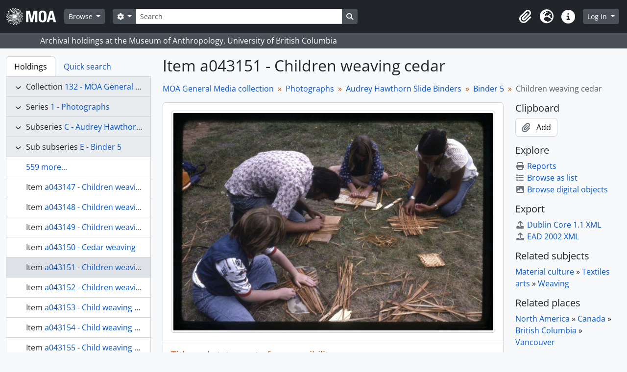

--- FILE ---
content_type: text/html; charset=utf-8
request_url: https://atom.moa.ubc.ca/index.php/children-weaving-cedar-10
body_size: 8287
content:
<!DOCTYPE html>
<html lang="en"
      dir="ltr"
      media="screen">
  <head>
        <script nonce=f431f67e78fa1c6a5aa1219eb04496c5 async src="https://www.googletagmanager.com/gtag/js?id="></script>
    <script nonce=f431f67e78fa1c6a5aa1219eb04496c5>
    window.dataLayer = window.dataLayer || [];
    function gtag(){dataLayer.push(arguments);}
    gtag('js', new Date());
        gtag('config', '');
    </script>
    <meta charset="utf-8">
    <meta name="viewport" content="width=device-width, initial-scale=1">
    <title>Children weaving cedar - Audrey and Harry Hawthorn Library and Archives</title>
                      <link rel="shortcut icon" href="/favicon.ico">
    <script defer src="/dist/js/vendor.bundle.0f9010a8851c963bf1c1.js"></script><script defer src="/dist/js/arDominionB5Plugin.bundle.f35dfa6a8681aaac95aa.js"></script><link href="/dist/css/arDominionB5Plugin.bundle.a287608095b6ba1a60b5.css" rel="stylesheet">
      </head>
  <body class="d-flex flex-column min-vh-100 sfRadPlugin index show-edit-tooltips">
        <div class="visually-hidden-focusable p-3 border-bottom">
  <a class="btn btn-sm btn-secondary" href="#main-column">
    Skip to main content  </a>
</div>




  <style nonce=f431f67e78fa1c6a5aa1219eb04496c5>
    #top-bar {
      background-color: #212529 !important;
    }
  </style>
<header id="top-bar" class="navbar navbar-expand-lg navbar-dark d-print-none" role="navigation" aria-label="Main navigation">
  <div class="container-fluid">
          <a class="navbar-brand d-flex flex-wrap flex-lg-nowrap align-items-center py-0 me-0" href="/index.php/" title="Home" rel="home">
                                            <img alt="AtoM logo" class="d-inline-block my-2 me-3" height="35" src="/uploads/r/static/conf/logo.png" />                      </a>
        <button class="navbar-toggler atom-btn-secondary my-2 me-1 px-1" type="button" data-bs-toggle="collapse" data-bs-target="#navbar-content" aria-controls="navbar-content" aria-expanded="false">
      <i 
        class="fas fa-2x fa-fw fa-bars" 
        data-bs-toggle="tooltip"
        data-bs-placement="bottom"
        title="Toggle navigation"
        aria-hidden="true">
      </i>
      <span class="visually-hidden">Toggle navigation</span>
    </button>
    <div class="collapse navbar-collapse flex-wrap justify-content-end me-1" id="navbar-content">
      <div class="d-flex flex-wrap flex-lg-nowrap flex-grow-1">
        <div class="dropdown my-2 me-3">
  <button class="btn btn-sm atom-btn-secondary dropdown-toggle" type="button" id="browse-menu" data-bs-toggle="dropdown" aria-expanded="false">
    Browse  </button>
  <ul class="dropdown-menu mt-2" aria-labelledby="browse-menu">
    <li>
      <h6 class="dropdown-header">
        Browse      </h6>
    </li>
                  <li id="node_browseInformationObjects">
          <a class="dropdown-item" href="/index.php/informationobject/browse" title="Archival Descriptions">Archival Descriptions</a>        </li>
                        <li id="node_browseActors">
          <a class="dropdown-item" href="/index.php/actor/browse" title="People/Organizations">People/Organizations</a>        </li>
                        <li id="node_browseSubjects">
          <a class="dropdown-item" href="/index.php/taxonomy/index/id/35" title="Subjects">Subjects</a>        </li>
                        <li id="node_browsePlaces">
          <a class="dropdown-item" href="/index.php/taxonomy/index/id/42" title="Places">Places</a>        </li>
                        <li id="node_browseDigitalObjects">
          <a class="dropdown-item" href="/index.php/informationobject/browse?view=card&amp;onlyMedia=1&amp;topLod=0" title="Digital objects">Digital objects</a>        </li>
            </ul>
</div>
        <form
  id="search-box"
  class="d-flex flex-grow-1 my-2"
  role="search"
  action="/index.php/informationobject/browse">
  <h2 class="visually-hidden">Search</h2>
  <input type="hidden" name="topLod" value="0">
  <input type="hidden" name="sort" value="relevance">
  <div class="input-group flex-nowrap">
    <button
      id="search-box-options"
      class="btn btn-sm atom-btn-secondary dropdown-toggle"
      type="button"
      data-bs-toggle="dropdown"
      data-bs-auto-close="outside"
      aria-expanded="false">
      <i class="fas fa-cog" aria-hidden="true"></i>
      <span class="visually-hidden">Search options</span>
    </button>
    <div class="dropdown-menu mt-2" aria-labelledby="search-box-options">
            <a class="dropdown-item" href="/index.php/informationobject/browse?showAdvanced=1&topLod=0">
        Advanced search      </a>
    </div>
    <input
      id="search-box-input"
      class="form-control form-control-sm dropdown-toggle"
      type="search"
      name="query"
      autocomplete="off"
      value=""
      placeholder="Search"
      data-url="/index.php/search/autocomplete"
      data-bs-toggle="dropdown"
      aria-label="Search"
      aria-expanded="false">
    <ul id="search-box-results" class="dropdown-menu mt-2" aria-labelledby="search-box-input"></ul>
    <button class="btn btn-sm atom-btn-secondary" type="submit">
      <i class="fas fa-search" aria-hidden="true"></i>
      <span class="visually-hidden">Search in browse page</span>
    </button>
  </div>
</form>
      </div>
      <div class="d-flex flex-nowrap flex-column flex-lg-row align-items-strech align-items-lg-center">
        <ul class="navbar-nav mx-lg-2">
                    <li class="nav-item dropdown d-flex flex-column">
  <a
    class="nav-link dropdown-toggle d-flex align-items-center p-0"
    href="#"
    id="clipboard-menu"
    role="button"
    data-bs-toggle="dropdown"
    aria-expanded="false"
    data-total-count-label="records added"
    data-alert-close="Close"
    data-load-alert-message="There was an error loading the clipboard content."
    data-export-alert-message="The clipboard is empty for this entity type."
    data-export-check-url="/index.php/clipboard/exportCheck"
    data-delete-alert-message="Note: clipboard items unclipped in this page will be removed from the clipboard when the page is refreshed. You can re-select them now, or reload the page to remove them completely. Using the sort or print preview buttons will also cause a page reload - so anything currently deselected will be lost!"
                data-show-accessions="0"
    >
    <i
      class="fas fa-2x fa-fw fa-paperclip px-0 px-lg-2 py-2"
      data-bs-toggle="tooltip"
      data-bs-placement="bottom"
      data-bs-custom-class="d-none d-lg-block"
      title="Clipboard"
      aria-hidden="true">
    </i>
    <span class="d-lg-none mx-1" aria-hidden="true">
      Clipboard    </span>
    <span class="visually-hidden">
      Clipboard    </span>
  </a>
  <ul class="dropdown-menu dropdown-menu-end mb-2" aria-labelledby="clipboard-menu">
    <li>
      <h6 class="dropdown-header">
        Clipboard      </h6>
    </li>
    <li class="text-muted text-nowrap px-3 pb-2">
      <span
        id="counts-block"
        data-information-object-label="Archival description count:&nbsp;"
        data-actor-object-label="Authority record count:&nbsp;"
        data-repository-object-label="Archival institution count:&nbsp;"
                >
      </span>
    </li>
                  <li id="node_clearClipboard">
          <a class="dropdown-item" href="/index.php/" title="Clear all selections">Clear all selections</a>        </li>
                        <li id="node_goToClipboard">
          <a class="dropdown-item" href="/index.php/clipboard/view" title="Go to clipboard">Go to clipboard</a>        </li>
                        <li id="node_loadClipboard">
          <a class="dropdown-item" href="/index.php/clipboard/load" title="Load clipboard">Load clipboard</a>        </li>
                        <li id="node_saveClipboard">
          <a class="dropdown-item" href="/index.php/clipboard/save" title="Save clipboard">Save clipboard</a>        </li>
            </ul>
</li>
                      <li class="nav-item dropdown d-flex flex-column">
  <a
    class="nav-link dropdown-toggle d-flex align-items-center p-0"
    href="#"
    id="language-menu"
    role="button"
    data-bs-toggle="dropdown"
    aria-expanded="false">
    <i
      class="fas fa-2x fa-fw fa-globe-europe px-0 px-lg-2 py-2"
      data-bs-toggle="tooltip"
      data-bs-placement="bottom"
      data-bs-custom-class="d-none d-lg-block"
      title="Language"
      aria-hidden="true">
    </i>
    <span class="d-lg-none mx-1" aria-hidden="true">
      Language    </span>
    <span class="visually-hidden">
      Language    </span>  
  </a>
  <ul class="dropdown-menu dropdown-menu-end mb-2" aria-labelledby="language-menu">
    <li>
      <h6 class="dropdown-header">
        Language      </h6>
    </li>
          <li>
        <a class="dropdown-item" href="/index.php/children-weaving-cedar-10;rad?sf_culture=en" title="English">English</a>      </li>
          <li>
        <a class="dropdown-item" href="/index.php/children-weaving-cedar-10;rad?sf_culture=fr" title="Français">Français</a>      </li>
          <li>
        <a class="dropdown-item" href="/index.php/children-weaving-cedar-10;rad?sf_culture=es" title="Español">Español</a>      </li>
          <li>
        <a class="dropdown-item" href="/index.php/children-weaving-cedar-10;rad?sf_culture=nl" title="Nederlands">Nederlands</a>      </li>
          <li>
        <a class="dropdown-item" href="/index.php/children-weaving-cedar-10;rad?sf_culture=pt" title="Português">Português</a>      </li>
      </ul>
</li>
                    <li class="nav-item dropdown d-flex flex-column">
  <a
    class="nav-link dropdown-toggle d-flex align-items-center p-0"
    href="#"
    id="quick-links-menu"
    role="button"
    data-bs-toggle="dropdown"
    aria-expanded="false">
    <i
      class="fas fa-2x fa-fw fa-info-circle px-0 px-lg-2 py-2"
      data-bs-toggle="tooltip"
      data-bs-placement="bottom"
      data-bs-custom-class="d-none d-lg-block"
      title="Quick links"
      aria-hidden="true">
    </i>
    <span class="d-lg-none mx-1" aria-hidden="true">
      Quick links    </span> 
    <span class="visually-hidden">
      Quick links    </span>
  </a>
  <ul class="dropdown-menu dropdown-menu-end mb-2" aria-labelledby="quick-links-menu">
    <li>
      <h6 class="dropdown-header">
        Quick links      </h6>
    </li>
                  <li id="node_home">
          <a class="dropdown-item" href="/index.php/" title="Home">Home</a>        </li>
                        <li id="node_about">
          <a class="dropdown-item" href="/index.php/about" title="About">About</a>        </li>
                                                      <li id="node_privacy">
          <a class="dropdown-item" href="/index.php/privacy" title="Privacy Policy">Privacy Policy</a>        </li>
            </ul>
</li>
        </ul>
              <div class="dropdown my-2">
    <button class="btn btn-sm atom-btn-secondary dropdown-toggle" type="button" id="user-menu" data-bs-toggle="dropdown" data-bs-auto-close="outside" aria-expanded="false">
      Log in    </button>
    <div class="dropdown-menu dropdown-menu-lg-end mt-2" aria-labelledby="user-menu">
      <div>
        <h6 class="dropdown-header">
          Have an account?        </h6>
      </div>
      <form class="mx-3 my-2" action="/index.php/user/login" method="post">        <input type="hidden" name="_csrf_token" value="f7d8fceb5064084b28b40de4545f254b" id="csrf_token" /><input type="hidden" name="next" value="https://atom.moa.ubc.ca/index.php/children-weaving-cedar-10" id="next" />        <div class="mb-3"><label class="form-label" for="email">Email<span aria-hidden="true" class="text-primary ms-1" title="This field is required."><strong>*</strong></span><span class="visually-hidden">This field is required.</span></label><input type="text" name="email" class="form-control-sm form-control" id="email" /></div>        <div class="mb-3"><label class="form-label" for="password">Password<span aria-hidden="true" class="text-primary ms-1" title="This field is required."><strong>*</strong></span><span class="visually-hidden">This field is required.</span></label><input type="password" name="password" class="form-control-sm form-control" autocomplete="off" id="password" /></div>        <button class="btn btn-sm atom-btn-secondary" type="submit">
          Log in        </button>
      </form>
    </div>
  </div>
      </div>
    </div>
  </div>
</header>

  <div class="bg-secondary text-white d-print-none">
    <div class="container-xl py-1">
      Archival holdings at the Museum of Anthropology, University of British Columbia    </div>
  </div>
    
<div id="wrapper" class="container-xxl pt-3 flex-grow-1">
            <div class="row">
    <div id="sidebar" class="col-md-3">
          
<ul class="nav nav-tabs border-0" id="treeview-menu" role="tablist">

      <li class="nav-item" role="presentation">
      <button
        class="nav-link active"
        id="treeview-tab"
        data-bs-toggle="tab"
        data-bs-target="#treeview"
        type="button"
        role="tab"
        aria-controls="treeview"
        aria-selected="true">
        Holdings      </button>
    </li>
  
  <li class="nav-item" role="presentation">
    <button
        class="nav-link"
        id="treeview-search-tab"
        data-bs-toggle="tab"
        data-bs-target="#treeview-search"
        type="button"
        role="tab"
        aria-controls="treeview-search"
        aria-selected="false">
        Quick search      </button>
  </li>

</ul>

<div class="tab-content mb-3" id="treeview-content">

      <div class="tab-pane fade show active" id="treeview" role="tabpanel" aria-labelledby="treeview-tab" data-current-id="385367" data-sortable="false">

      <ul class="list-group rounded-0">

                                        
          <li class="list-group-item ancestor root" data-xhr-location="/index.php/museum-of-anthropology-media-collection/informationobject/treeView" data-content="MOA General Media collection"><i class="arrow" aria-hidden="true"></i><span class="text text-truncate"><span class="me-1 text-dark">Collection</span><a title="" href="/index.php/museum-of-anthropology-media-collection">132&nbsp;-&nbsp;MOA General Media collection</a></span></li>                  
          <li class="list-group-item ancestor" data-xhr-location="/index.php/museum-of-anthropology-general-photographs/informationobject/treeView" data-content="Photographs"><i class="arrow" aria-hidden="true"></i><span class="text text-truncate"><span class="me-1 text-dark">Series</span><a title="" href="/index.php/museum-of-anthropology-general-photographs">1&nbsp;-&nbsp;Photographs</a></span></li>                  
          <li class="list-group-item ancestor" data-xhr-location="/index.php/subseries-c-audrey-hawthorn-slide-binders/informationobject/treeView" data-content="Audrey Hawthorn Slide Binders"><i class="arrow" aria-hidden="true"></i><span class="text text-truncate"><span class="me-1 text-dark">Subseries</span><a title="" href="/index.php/subseries-c-audrey-hawthorn-slide-binders">C&nbsp;-&nbsp;Audrey Hawthorn Slide Binders</a></span></li>                  
          <li class="list-group-item ancestor" data-xhr-location="/index.php/binder-5/informationobject/treeView" data-content="Binder 5"><i class="arrow" aria-hidden="true"></i><span class="text text-truncate"><span class="me-1 text-dark">Sub subseries</span><a title="" href="/index.php/binder-5">E&nbsp;-&nbsp;Binder 5</a></span></li>        
        
                      <li class="list-group-item more" data-xhr-location="/index.php/children-weaving-cedar-7/informationobject/treeView" data-content=""><span class="text text-truncate"><a href="#">559 more...</a></span></li>          
                                    <li class="list-group-item" data-xhr-location="/index.php/children-weaving-cedar-7/informationobject/treeView" data-content="Children weaving cedar"><span class="text text-truncate"><span class="me-1 text-dark">Item</span><a title="" href="/index.php/children-weaving-cedar-7">a043147&nbsp;-&nbsp;Children weaving cedar</a></span></li>                          <li class="list-group-item" data-xhr-location="/index.php/children-weaving-cedar-8/informationobject/treeView" data-content="Children weaving cedar"><span class="text text-truncate"><span class="me-1 text-dark">Item</span><a title="" href="/index.php/children-weaving-cedar-8">a043148&nbsp;-&nbsp;Children weaving cedar</a></span></li>                          <li class="list-group-item" data-xhr-location="/index.php/children-weaving-cedar-9/informationobject/treeView" data-content="Children weaving cedar"><span class="text text-truncate"><span class="me-1 text-dark">Item</span><a title="" href="/index.php/children-weaving-cedar-9">a043149&nbsp;-&nbsp;Children weaving cedar</a></span></li>                          <li class="list-group-item" data-xhr-location="/index.php/cedar-weaving/informationobject/treeView" data-content="Cedar weaving"><span class="text text-truncate"><span class="me-1 text-dark">Item</span><a title="" href="/index.php/cedar-weaving">a043150&nbsp;-&nbsp;Cedar weaving</a></span></li>                      
        
        <li class="list-group-item active" data-xhr-location="/index.php/children-weaving-cedar-10/informationobject/treeView" data-content="Children weaving cedar"><span class="text text-truncate"><span class="me-1 text-dark">Item</span><a title="" href="/index.php/children-weaving-cedar-10">a043151&nbsp;-&nbsp;Children weaving cedar</a></span></li>
        
                      <li class="list-group-item" data-xhr-location="/index.php/children-weaving-cedar-11/informationobject/treeView" data-content="Children weaving cedar"><span class="text text-truncate"><span class="me-1 text-dark">Item</span><a title="" href="/index.php/children-weaving-cedar-11">a043152&nbsp;-&nbsp;Children weaving cedar</a></span></li>                      <li class="list-group-item" data-xhr-location="/index.php/child-weaving-cedar/informationobject/treeView" data-content="Child weaving cedar"><span class="text text-truncate"><span class="me-1 text-dark">Item</span><a title="" href="/index.php/child-weaving-cedar">a043153&nbsp;-&nbsp;Child weaving cedar</a></span></li>                      <li class="list-group-item" data-xhr-location="/index.php/child-weaving-cedar-2/informationobject/treeView" data-content="Child weaving cedar"><span class="text text-truncate"><span class="me-1 text-dark">Item</span><a title="" href="/index.php/child-weaving-cedar-2">a043154&nbsp;-&nbsp;Child weaving cedar</a></span></li>                      <li class="list-group-item" data-xhr-location="/index.php/child-weaving-cedar-3/informationobject/treeView" data-content="Child weaving cedar"><span class="text text-truncate"><span class="me-1 text-dark">Item</span><a title="" href="/index.php/child-weaving-cedar-3">a043155&nbsp;-&nbsp;Child weaving cedar</a></span></li>          
                                <li class="list-group-item more" data-xhr-location="/index.php/child-weaving-cedar-3/informationobject/treeView" data-content=""><span class="text text-truncate"><a href="#">15 more...</a></span></li>          
        
      </ul>

    </div>
  
  <div class="tab-pane fade" id="treeview-search" role="tabpanel" aria-labelledby="treeview-search-tab">

    <form method="get" role="search" class="p-2 bg-white border" action="/index.php/search?collection=177857" data-not-found="No results found.">
      <div class="input-group">
        <input type="text" name="query" class="form-control" aria-label="Search hierarchy" placeholder="Search hierarchy" aria-describedby="treeview-search-submit-button" required>
        <button class="btn atom-btn-white" type="submit" id="treeview-search-submit-button">
          <i aria-hidden="true" class="fas fa-search"></i>
          <span class="visually-hidden">Search</span>
        </button>
      </div>
    </form>

  </div>

</div>

    </div>
    <div id="main-column" role="main" class="col-md-9">
      
  <h1>Item a043151 - Children weaving cedar</h1>

  
      <nav aria-label="breadcrumb" id="breadcrumb">
  <ol class="breadcrumb">
                                      <li class="breadcrumb-item">
            <a href="/index.php/museum-of-anthropology-media-collection" title="MOA General Media collection">MOA General Media collection</a>          </li>
                                          <li class="breadcrumb-item">
            <a href="/index.php/museum-of-anthropology-general-photographs" title="Photographs">Photographs</a>          </li>
                                          <li class="breadcrumb-item">
            <a href="/index.php/subseries-c-audrey-hawthorn-slide-binders" title="Audrey Hawthorn Slide Binders">Audrey Hawthorn Slide Binders</a>          </li>
                                          <li class="breadcrumb-item">
            <a href="/index.php/binder-5" title="Binder 5">Binder 5</a>          </li>
                                          <li class="breadcrumb-item active" aria-current="page">
            Children weaving cedar          </li>
                    </ol>
</nav>
  
  
      <div class="row">
        <div class="col-md-9">
          
  
                      <div id="content">
              




    <div class="digital-object-reference text-center p-3 border-bottom">
          

      <img alt="Original digital objects not accessible" class="img-thumbnail" src="/uploads/r/null/6/c/7/6c74951744915e899dfbc215e61dba310df69531d1c67d8c51f9c296cf1f9160/a043151c_141.jpg" />  
      </div>


<section id="titleAndStatementOfResponsibilityArea" class="border-bottom">

      <h2 class="h5 mb-0 atom-section-header"><div class="d-flex p-3 border-bottom text-primary">Title and statement of responsibility area</div></h2>  
  <div class="field text-break row g-0"><h3 class="h6 lh-base m-0 text-muted col-3 border-end text-end p-2">Title proper</h3><div class="col-9 p-2">Children weaving cedar</div></div>
  <div class="field text-break row g-0"><h3 class="h6 lh-base m-0 text-muted col-3 border-end text-end p-2">General material designation</h3><div class="col-9 p-2"><ul class="m-0 ms-1 ps-3"></ul></div></div>
  <div class="field text-break row g-0"><h3 class="h6 lh-base m-0 text-muted col-3 border-end text-end p-2">Parallel title</h3><div class="col-9 p-2"></div></div>
  <div class="field text-break row g-0"><h3 class="h6 lh-base m-0 text-muted col-3 border-end text-end p-2">Other title information</h3><div class="col-9 p-2"></div></div>
  <div class="field text-break row g-0"><h3 class="h6 lh-base m-0 text-muted col-3 border-end text-end p-2">Title statements of responsibility</h3><div class="col-9 p-2"></div></div>
  <div class="field row g-0">
    <h3 class="h6 lh-base m-0 text-muted col-3 border-end text-end p-2">Title notes</h3>    <div class="titleNotes col-9 p-2">
      <ul class="m-0 ms-1 ps-3">
              </ul>
    </div>
  </div>

  <div class="field text-break row g-0"><h3 class="h6 lh-base m-0 text-muted col-3 border-end text-end p-2">Level of description</h3><div class="col-9 p-2">Item</div></div>
  <div class="repository">
      </div>

  <div class="field text-break row g-0"><h3 class="h6 lh-base m-0 text-muted col-3 border-end text-end p-2">Reference code</h3><div class="col-9 p-2">a043151</div></div>
</section> <!-- /section#titleAndStatementOfResponsibilityArea -->

<section id="editionArea" class="border-bottom">

  
  <div class="field text-break row g-0"><h3 class="h6 lh-base m-0 text-muted col-3 border-end text-end p-2">Edition statement</h3><div class="col-9 p-2"></div></div>
  <div class="field text-break row g-0"><h3 class="h6 lh-base m-0 text-muted col-3 border-end text-end p-2">Edition statement of responsibility</h3><div class="col-9 p-2"></div></div>
</section> <!-- /section#editionArea -->

<section class="section border-bottom" id="classOfMaterialSpecificDetailsArea">

  

  <div class="field text-break row g-0"><h3 class="h6 lh-base m-0 text-muted col-3 border-end text-end p-2">Statement of scale (cartographic)</h3><div class="col-9 p-2"></div></div>
  <div class="field text-break row g-0"><h3 class="h6 lh-base m-0 text-muted col-3 border-end text-end p-2">Statement of projection (cartographic)</h3><div class="col-9 p-2"></div></div>
  <div class="field text-break row g-0"><h3 class="h6 lh-base m-0 text-muted col-3 border-end text-end p-2">Statement of coordinates (cartographic)</h3><div class="col-9 p-2"></div></div>
  <div class="field text-break row g-0"><h3 class="h6 lh-base m-0 text-muted col-3 border-end text-end p-2">Statement of scale (architectural)</h3><div class="col-9 p-2"></div></div>
  <div class="field text-break row g-0"><h3 class="h6 lh-base m-0 text-muted col-3 border-end text-end p-2">Issuing jurisdiction and denomination (philatelic)</h3><div class="col-9 p-2"></div></div></section> <!-- /section#classOfMaterialSpecificDetailsArea -->

<section class="section border-bottom" id="datesOfCreationArea">

      <h2 class="h5 mb-0 atom-section-header"><div class="d-flex p-3 border-bottom text-primary">Dates of creation area</div></h2>  
  <div class="datesOfCreation">
    <div class="field row g-0">
  <h3 class="h6 lh-base m-0 text-muted col-3 border-end text-end p-2">Date(s)</h3>
    <div xmlns:dc="http://purl.org/dc/elements/1.1/" about="https://atom.moa.ubc.ca/index.php/children-weaving-cedar-10" class="col-9 p-2">

    <ul class="m-0 ms-1 ps-3">
              <li>
          <div class="date">
            <span property="dc:date" start="" end="">[197-?]</span>
                          <span class="date-type">(Creation)</span>
                        <dl class="mb-0">
                                                      </dl>

          </div>
        </li>
          </ul>

  </div>
</div>
  </div>

</section> <!-- /section#datesOfCreationArea -->

<section id="physicalDescriptionArea" class="border-bottom">

      <h2 class="h5 mb-0 atom-section-header"><div class="d-flex p-3 border-bottom text-primary">Physical description area</div></h2>  
  <div class="field text-break row g-0"><h3 class="h6 lh-base m-0 text-muted col-3 border-end text-end p-2">Physical description</h3><div class="col-9 p-2"><p>1 photograph : 35mm slide</p></div></div>
</section> <!-- /section#physicalDescriptionArea -->

<section id="publishersSeriesArea" class="border-bottom">

      <h2 class="h5 mb-0 atom-section-header"><div class="d-flex p-3 border-bottom text-primary">Publisher's series area</div></h2>  
  <div class="field text-break row g-0"><h3 class="h6 lh-base m-0 text-muted col-3 border-end text-end p-2">Title proper of publisher's series</h3><div class="col-9 p-2"></div></div>
  <div class="field text-break row g-0"><h3 class="h6 lh-base m-0 text-muted col-3 border-end text-end p-2">Parallel titles of publisher's series</h3><div class="col-9 p-2"></div></div>
  <div class="field text-break row g-0"><h3 class="h6 lh-base m-0 text-muted col-3 border-end text-end p-2">Other title information of publisher's series</h3><div class="col-9 p-2"></div></div>
  <div class="field text-break row g-0"><h3 class="h6 lh-base m-0 text-muted col-3 border-end text-end p-2">Statement of responsibility relating to publisher's series</h3><div class="col-9 p-2"></div></div>
  <div class="field text-break row g-0"><h3 class="h6 lh-base m-0 text-muted col-3 border-end text-end p-2">Numbering within publisher's series</h3><div class="col-9 p-2"></div></div>
  <div class="field text-break row g-0"><h3 class="h6 lh-base m-0 text-muted col-3 border-end text-end p-2">Note on publisher's series</h3><div class="col-9 p-2"></div></div>
</section> <!-- /section#publishersSeriesArea -->

<section id="archivalDescriptionArea" class="border-bottom">

      <h2 class="h5 mb-0 atom-section-header"><div class="d-flex p-3 border-bottom text-primary">Archival description area</div></h2>  
  
      <div class="field text-break row g-0"><h3 class="h6 lh-base m-0 text-muted col-3 border-end text-end p-2">Custodial history</h3><div class="col-9 p-2"></div></div>  
  <div class="field text-break row g-0"><h3 class="h6 lh-base m-0 text-muted col-3 border-end text-end p-2">Scope and content</h3><div class="col-9 p-2"><p>Children weaving cedar, likely for a program at the Museum of Anthropology.</p></div></div>
</section> <!-- /section#archivalDescriptionArea -->

<section class="section border-bottom" id="notesArea">

      <h2 class="h5 mb-0 atom-section-header"><div class="d-flex p-3 border-bottom text-primary">Notes area</div></h2>  
      <div class="field text-break row g-0"><h3 class="h6 lh-base m-0 text-muted col-3 border-end text-end p-2">Physical condition</h3><div class="col-9 p-2"></div></div>  
      <div class="field text-break row g-0"><h3 class="h6 lh-base m-0 text-muted col-3 border-end text-end p-2">Immediate source of acquisition</h3><div class="col-9 p-2"></div></div>  
  <div class="field text-break row g-0"><h3 class="h6 lh-base m-0 text-muted col-3 border-end text-end p-2">Arrangement</h3><div class="col-9 p-2"></div></div>
  <div class="field text-break row g-0"><h3 class="h6 lh-base m-0 text-muted col-3 border-end text-end p-2">Language of material</h3><div class="col-9 p-2"><ul class="m-0 ms-1 ps-3"></ul></div></div>
  <div class="field text-break row g-0"><h3 class="h6 lh-base m-0 text-muted col-3 border-end text-end p-2">Script of material</h3><div class="col-9 p-2"><ul class="m-0 ms-1 ps-3"></ul></div></div>
  
  <div class="field text-break row g-0"><h3 class="h6 lh-base m-0 text-muted col-3 border-end text-end p-2">Location of originals</h3><div class="col-9 p-2"><p>Binder 5</p></div></div>
  <div class="field text-break row g-0"><h3 class="h6 lh-base m-0 text-muted col-3 border-end text-end p-2">Availability of other formats</h3><div class="col-9 p-2"></div></div>
  <div class="field text-break row g-0"><h3 class="h6 lh-base m-0 text-muted col-3 border-end text-end p-2">Restrictions on access</h3><div class="col-9 p-2"></div></div>
  <div class="field text-break row g-0"><h3 class="h6 lh-base m-0 text-muted col-3 border-end text-end p-2">Terms governing use, reproduction, and publication</h3><div class="col-9 p-2"></div></div>
  <div class="field text-break row g-0"><h3 class="h6 lh-base m-0 text-muted col-3 border-end text-end p-2">Finding aids</h3><div class="col-9 p-2"></div></div>
  <div class="field row g-0">
  <h3 class="h6 lh-base m-0 text-muted col-3 border-end text-end p-2"></h3>  <div class="findingAidLink col-9 p-2">
    <a href="/" target="_blank"></a>
  </div>
</div>

  <div class="field text-break row g-0"><h3 class="h6 lh-base m-0 text-muted col-3 border-end text-end p-2">Associated materials</h3><div class="col-9 p-2"></div></div>
  <div class="relatedMaterialDescriptions">
    <div class="field row g-0">

      <h3 class="h6 lh-base m-0 text-muted col-3 border-end text-end p-2">Related materials</h3>  
  <div class="col-9 p-2">
    <ul class="m-0 ms-1 ps-3">
      
            </ul>
  </div>

</div>
  </div>

  <div class="field text-break row g-0"><h3 class="h6 lh-base m-0 text-muted col-3 border-end text-end p-2">Accruals</h3><div class="col-9 p-2"></div></div>
        
  
  <div class="alternativeIdentifiers">
    <div class="field row g-0">

  <h3 class="h6 lh-base m-0 text-muted col-3 border-end text-end p-2">Alternative identifier(s)</h3>
  <div class="col-9 p-2">
      </div>

</div>
  </div>

</section> <!-- /section#notesArea -->

<section id="standardNumberArea" class="border-bottom">

      <h2 class="h5 mb-0 atom-section-header"><div class="d-flex p-3 border-bottom text-primary">Standard number</div></h2>  
  <div class="field text-break row g-0"><h3 class="h6 lh-base m-0 text-muted col-3 border-end text-end p-2">Standard number</h3><div class="col-9 p-2"></div></div>
</section> <!-- /section#standardNumberArea -->

<section id="accessPointsArea" class="border-bottom">

      <h2 class="h5 mb-0 atom-section-header"><div class="d-flex p-3 border-bottom text-primary">Access points</div></h2>  
  <div class="subjectAccessPoints">
    <div class="field row g-0">

      <h3 class="h6 lh-base m-0 text-muted col-3 border-end text-end p-2">Subject access points</h3>  
  <div class="col-9 p-2">
    <ul class="m-0 ms-1 ps-3">
              <li>
                                                                                      <a href="/index.php/arts-and-crafts" title="Material culture">Material culture</a>                                                            &raquo;
                                      <a href="/index.php/textiles" title="Textiles arts">Textiles arts</a>                                                            &raquo;
                                      <a href="/index.php/weaving" title="Weaving">Weaving</a>                              </li>
          </ul>
  </div>

</div>
  </div>

  <div class="placeAccessPoints">
    <div class="field row g-0">

      <h3 class="h6 lh-base m-0 text-muted col-3 border-end text-end p-2">Place access points</h3>  
  <div class="col-9 p-2">
    <ul class="m-0 ms-1 ps-3">
              <li>
                                                                                      <a href="/index.php/north-america" title="North America">North America</a>                                                            &raquo;
                                      <a href="/index.php/canada-2" title="Canada">Canada</a>                                                            &raquo;
                                      <a href="/index.php/canada" title="British Columbia">British Columbia</a>                                                            &raquo;
                                      <a href="/index.php/vancouver" title="Vancouver">Vancouver</a>                              </li>
          </ul>
  </div>

</div>
  </div>

  <div class="nameAccessPoints">
    <div class="field row g-0">

      <h3 class="h6 lh-base m-0 text-muted col-3 border-end text-end p-2">Name access points</h3>  
  <div class="col-9 p-2">
    <ul class="m-0 ms-1 ps-3">
      
          </ul>
  </div>

</div>
  </div>

  <div class="genreAccessPoints">
    <div class="field row g-0">

      <h3 class="h6 lh-base m-0 text-muted col-3 border-end text-end p-2">Genre access points</h3>  
  <div class="col-9 p-2">
    <ul class="m-0 ms-1 ps-3">
          </ul>
  </div>

</div>
  </div>

</section> <!-- /section#accessPointsArea -->

<section class="section border-bottom" id="descriptionControlArea">

      <h2 class="h5 mb-0 atom-section-header"><div class="d-flex p-3 border-bottom text-primary">Control area</div></h2>  
      <div class="field text-break row g-0"><h3 class="h6 lh-base m-0 text-muted col-3 border-end text-end p-2">Description record identifier</h3><div class="col-9 p-2"></div></div>  
      <div class="field text-break row g-0"><h3 class="h6 lh-base m-0 text-muted col-3 border-end text-end p-2">Institution identifier</h3><div class="col-9 p-2"></div></div>  
      <div class="field text-break row g-0"><h3 class="h6 lh-base m-0 text-muted col-3 border-end text-end p-2">Rules or conventions</h3><div class="col-9 p-2"></div></div>  
      <div class="field text-break row g-0"><h3 class="h6 lh-base m-0 text-muted col-3 border-end text-end p-2">Status</h3><div class="col-9 p-2"></div></div>  
      <div class="field text-break row g-0"><h3 class="h6 lh-base m-0 text-muted col-3 border-end text-end p-2">Level of detail</h3><div class="col-9 p-2"></div></div>  
      <div class="field text-break row g-0"><h3 class="h6 lh-base m-0 text-muted col-3 border-end text-end p-2">Dates of creation, revision and deletion</h3><div class="col-9 p-2"></div></div>  
      <div class="field text-break row g-0"><h3 class="h6 lh-base m-0 text-muted col-3 border-end text-end p-2">Language of description</h3><div class="col-9 p-2"><ul class="m-0 ms-1 ps-3"></ul></div></div>  
      <div class="field text-break row g-0"><h3 class="h6 lh-base m-0 text-muted col-3 border-end text-end p-2">Script of description</h3><div class="col-9 p-2"><ul class="m-0 ms-1 ps-3"></ul></div></div>  
      <div class="field text-break row g-0"><h3 class="h6 lh-base m-0 text-muted col-3 border-end text-end p-2">Sources</h3><div class="col-9 p-2"></div></div>  
</section> <!-- /section#descriptionControlArea -->


  <div class="digitalObjectMetadata">
    
  </div>
  <div class="digitalObjectRights">
    
<section>

  <h2 class="h5 mb-0 atom-section-header"><div class="d-flex p-3 border-bottom text-primary">digital objects (Master) rights area</div></h2>
  
</section>

<section>

  
    <h2 class="h5 mb-0 atom-section-header"><div class="d-flex p-3 border-bottom text-primary">digital objects (Reference) rights area</div></h2>
    
  
</section>

<section>

  
    <h2 class="h5 mb-0 atom-section-header"><div class="d-flex p-3 border-bottom text-primary">digital objects (Thumbnail) rights area</div></h2>
    
  
</section>
  </div>

<section id="accessionArea" class="border-bottom">

  <h2 class="h5 mb-0 atom-section-header"><div class="d-flex p-3 border-bottom text-primary">Accession area</div></h2>
  <div class="accessions">
      </div>
</section> <!-- /section#accessionArea -->


            </div>
                              </div>
        <div id="context-menu" class="col-md-3">
          
  <nav>

    <section id="action-icons">

  <h4 class="h5 mb-2">Clipboard</h4>
  <ul class="list-unstyled">
    <li>
      <button
  class="btn atom-btn-white ms-auto active-primary clipboard d-print-none"
  data-clipboard-slug="children-weaving-cedar-10"
  data-clipboard-type="informationObject"
    data-title="Add"
  data-alt-title="Remove">
  <i class="fas fa-lg fa-paperclip" aria-hidden="true"></i>
  <span class="ms-2">
    Add  </span>
</button>
    </li>
  </ul>

  <h4 class="h5 mb-2">Explore</h4>
  <ul class="list-unstyled">

    <li>
      <a class="atom-icon-link" href="/index.php/children-weaving-cedar-10/informationobject/reports">
        <i class="fas fa-fw fa-print me-1" aria-hidden="true">
        </i>Reports      </a>
    </li>

    
    <li>
              <a class="atom-icon-link" href="/index.php/informationobject/browse?collection=177857&topLod=0">
              <i class="fas fa-fw fa-list me-1" aria-hidden="true">
        </i>Browse as list      </a>
    </li>

          <li>
        <a class="atom-icon-link" href="/index.php/informationobject/browse?collection=177857&topLod=0&view=card&onlyMedia=1">
          <i class="fas fa-fw fa-image me-1" aria-hidden="true">
          </i>Browse digital objects        </a>
      </li>
      </ul>

  
  <h4 class="h5 mb-2">Export</h4>
  <ul class="list-unstyled">
          <li>
        <a class="atom-icon-link" href="/index.php/children-weaving-cedar-10;dc?sf_format=xml">
          <i class="fas fa-fw fa-upload me-1" aria-hidden="true">
          </i>Dublin Core 1.1 XML        </a>
      </li>
    
          <li>
        <a class="atom-icon-link" href="/index.php/children-weaving-cedar-10;ead?sf_format=xml">
          <i class="fas fa-fw fa-upload me-1" aria-hidden="true">
          </i>EAD 2002 XML        </a>
      </li>
    
      </ul>

  
  
</section>

    <div class="field">

      <h4 class="h5 mb-2">Related subjects</h4>
  
  <div>
    <ul class="list-unstyled">
              <li>
                                                                                      <a href="/index.php/arts-and-crafts" title="Material culture">Material culture</a>                                                            &raquo;
                                      <a href="/index.php/textiles" title="Textiles arts">Textiles arts</a>                                                            &raquo;
                                      <a href="/index.php/weaving" title="Weaving">Weaving</a>                              </li>
          </ul>
  </div>

</div>

    <div class="field">

      <h4 class="h5 mb-2">Related people and organizations</h4>
  
  <div>
    <ul class="list-unstyled">
                            
          </ul>
  </div>

</div>

    <div class="field">

      <h4 class="h5 mb-2">Related places</h4>
  
  <div>
    <ul class="list-unstyled">
              <li>
                                                                                      <a href="/index.php/north-america" title="North America">North America</a>                                                            &raquo;
                                      <a href="/index.php/canada-2" title="Canada">Canada</a>                                                            &raquo;
                                      <a href="/index.php/canada" title="British Columbia">British Columbia</a>                                                            &raquo;
                                      <a href="/index.php/vancouver" title="Vancouver">Vancouver</a>                              </li>
          </ul>
  </div>

</div>

    <div class="field">

      <h4 class="h5 mb-2">Related genres</h4>
  
  <div>
    <ul class="list-unstyled">
          </ul>
  </div>

</div>

              
  </nav>

        </div>
      </div>
    </div>
  </div>
</div>

        <footer class="d-print-none">

  
  
  <div id="print-date">
    Printed: 2026-01-31  </div>

  <div id="js-i18n">
    <div id="read-more-less-links"
      data-read-more-text="Read more" 
      data-read-less-text="Read less">
    </div>
  </div>

</footer>
  </body>
</html>
